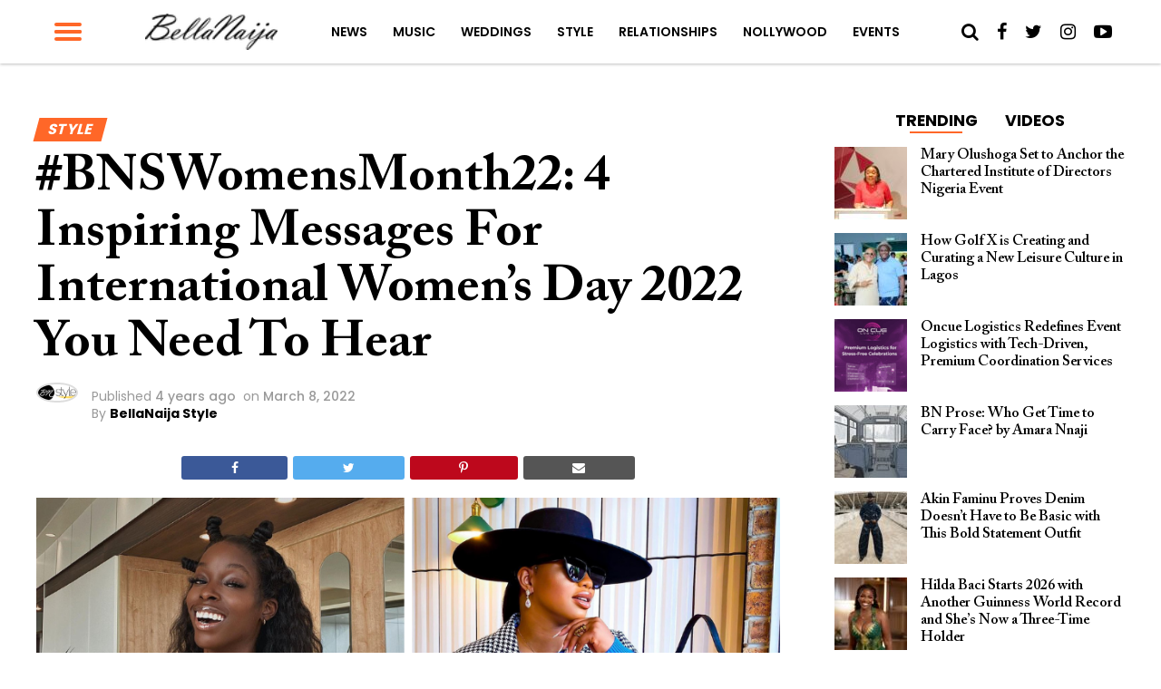

--- FILE ---
content_type: text/html; charset=utf-8
request_url: https://www.google.com/recaptcha/api2/aframe
body_size: 265
content:
<!DOCTYPE HTML><html><head><meta http-equiv="content-type" content="text/html; charset=UTF-8"></head><body><script nonce="o5Flob9c02vnGHvmPVTwhw">/** Anti-fraud and anti-abuse applications only. See google.com/recaptcha */ try{var clients={'sodar':'https://pagead2.googlesyndication.com/pagead/sodar?'};window.addEventListener("message",function(a){try{if(a.source===window.parent){var b=JSON.parse(a.data);var c=clients[b['id']];if(c){var d=document.createElement('img');d.src=c+b['params']+'&rc='+(localStorage.getItem("rc::a")?sessionStorage.getItem("rc::b"):"");window.document.body.appendChild(d);sessionStorage.setItem("rc::e",parseInt(sessionStorage.getItem("rc::e")||0)+1);localStorage.setItem("rc::h",'1768996421467');}}}catch(b){}});window.parent.postMessage("_grecaptcha_ready", "*");}catch(b){}</script></body></html>